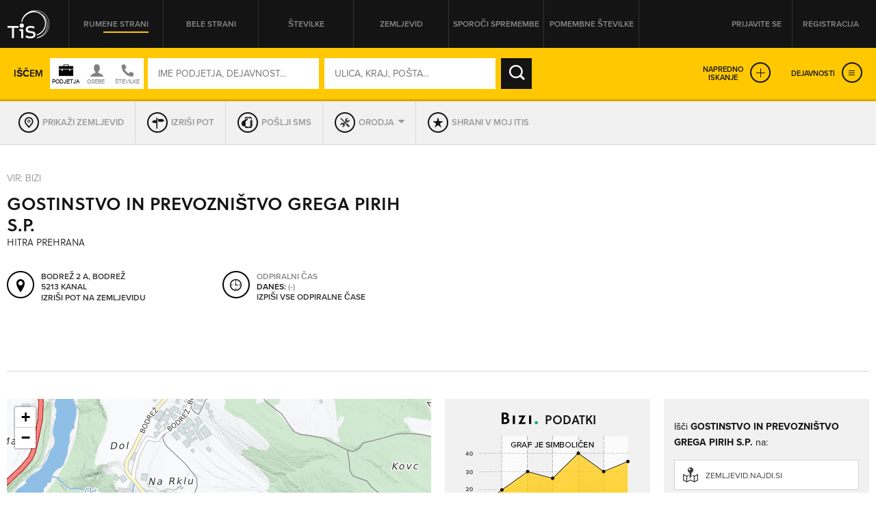

--- FILE ---
content_type: text/javascript
request_url: https://itis.siol.net/ScriptResource.axd?d=E9QLHYie3AMsNqafgYH4WkPcCW2FSZICXq_gKVIazWt3noiGLDgURY4BNzHnftnSSZlRJy-4994z0DTiAixFZtmO7ZaSco2orTpzF_0JKWZ7otj7qMSvh7o0Ixg1&t=705c9838
body_size: 1475
content:
// (c) 2010 CodePlex Foundation
(function(){var b="ExtendedAnimationBehavior";function a(){var c="mouseout",b="mouseover",a=null;Type.registerNamespace("Sys.Extended.UI.Animation");Sys.Extended.UI.Animation.AnimationBehavior=function(c){var b=this;Sys.Extended.UI.Animation.AnimationBehavior.initializeBase(b,[c]);b._onLoad=a;b._onClick=a;b._onMouseOver=a;b._onMouseOut=a;b._onHoverOver=a;b._onHoverOut=a;b._onClickHandler=a;b._onMouseOverHandler=a;b._onMouseOutHandler=a};Sys.Extended.UI.Animation.AnimationBehavior.prototype={initialize:function(){var a=this;Sys.Extended.UI.Animation.AnimationBehavior.callBaseMethod(a,"initialize");var d=a.get_element();if(d){a._onClickHandler=Function.createDelegate(a,a.OnClick);$addHandler(d,"click",a._onClickHandler);a._onMouseOverHandler=Function.createDelegate(a,a.OnMouseOver);$addHandler(d,b,a._onMouseOverHandler);a._onMouseOutHandler=Function.createDelegate(a,a.OnMouseOut);$addHandler(d,c,a._onMouseOutHandler)}},dispose:function(){var d=this,e=d.get_element();if(e){if(d._onClickHandler){$removeHandler(e,"click",d._onClickHandler);d._onClickHandler=a}if(d._onMouseOverHandler){$removeHandler(e,b,d._onMouseOverHandler);d._onMouseOverHandler=a}if(d._onMouseOutHandler){$removeHandler(e,c,d._onMouseOutHandler);d._onMouseOutHandler=a}}d._onLoad=a;d._onClick=a;d._onMouseOver=a;d._onMouseOut=a;d._onHoverOver=a;d._onHoverOut=a;Sys.Extended.UI.Animation.AnimationBehavior.callBaseMethod(d,"dispose")},get_OnLoad:function(){return this._onLoad?this._onLoad.get_json():a},set_OnLoad:function(b){var a=this;if(!a._onLoad){a._onLoad=new Sys.Extended.UI.Animation.GenericAnimationBehavior(a.get_element());a._onLoad.initialize()}a._onLoad.set_json(b);a.raisePropertyChanged("OnLoad");a._onLoad.play()},get_OnLoadBehavior:function(){return this._onLoad},get_OnClick:function(){return this._onClick?this._onClick.get_json():a},set_OnClick:function(b){var a=this;if(!a._onClick){a._onClick=new Sys.Extended.UI.Animation.GenericAnimationBehavior(a.get_element());a._onClick.initialize()}a._onClick.set_json(b);a.raisePropertyChanged("OnClick")},get_OnClickBehavior:function(){return this._onClick},OnClick:function(){this._onClick&&this._onClick.play()},get_OnMouseOver:function(){return this._onMouseOver?this._onMouseOver.get_json():a},set_OnMouseOver:function(b){var a=this;if(!a._onMouseOver){a._onMouseOver=new Sys.Extended.UI.Animation.GenericAnimationBehavior(a.get_element());a._onMouseOver.initialize()}a._onMouseOver.set_json(b);a.raisePropertyChanged("OnMouseOver")},get_OnMouseOverBehavior:function(){return this._onMouseOver},OnMouseOver:function(){var a=this;if(a._mouseHasEntered)return;a._onMouseOver&&a._onMouseOver.play();if(a._onHoverOver){a._onHoverOut&&a._onHoverOut.quit();a._onHoverOver.play()}a._mouseHasEntered=true},get_OnMouseOut:function(){return this._onMouseOut?this._onMouseOut.get_json():a},set_OnMouseOut:function(b){var a=this;if(!a._onMouseOut){a._onMouseOut=new Sys.Extended.UI.Animation.GenericAnimationBehavior(a.get_element());a._onMouseOut.initialize()}a._onMouseOut.set_json(b);a.raisePropertyChanged("OnMouseOut")},get_OnMouseOutBehavior:function(){return this._onMouseOut},OnMouseOut:function(e){var a=this,d=e.rawEvent,b=a.get_element(),f=e.target;if(f.nodeName!==b.nodeName)return;var c=d.relatedTarget||d.toElement;if(b!=c&&!a._isChild(b,c)){a._mouseHasEntered=false;a._onMouseOut&&a._onMouseOut.play();if(a._onHoverOut){a._onHoverOver&&a._onHoverOver.quit();a._onHoverOut.play()}}},_isChild:function(b,a){var c=document.body;while(a&&b!=a&&c!=a)try{a=a.parentNode}catch(d){return false}return b==a},get_OnHoverOver:function(){return this._onHoverOver?this._onHoverOver.get_json():a},set_OnHoverOver:function(b){var a=this;if(!a._onHoverOver){a._onHoverOver=new Sys.Extended.UI.Animation.GenericAnimationBehavior(a.get_element());a._onHoverOver.initialize()}a._onHoverOver.set_json(b);a.raisePropertyChanged("OnHoverOver")},get_OnHoverOverBehavior:function(){return this._onHoverOver},get_OnHoverOut:function(){return this._onHoverOut?this._onHoverOut.get_json():a},set_OnHoverOut:function(b){var a=this;if(!a._onHoverOut){a._onHoverOut=new Sys.Extended.UI.Animation.GenericAnimationBehavior(a.get_element());a._onHoverOut.initialize()}a._onHoverOut.set_json(b);a.raisePropertyChanged("OnHoverOut")},get_OnHoverOutBehavior:function(){return this._onHoverOut}};Sys.Extended.UI.Animation.AnimationBehavior.registerClass("Sys.Extended.UI.Animation.AnimationBehavior",Sys.Extended.UI.BehaviorBase);Sys.Extended.UI.Animation.GenericAnimationBehavior=function(b){Sys.Extended.UI.Animation.GenericAnimationBehavior.initializeBase(this,[b]);this._json=a;this._animation=a};Sys.Extended.UI.Animation.GenericAnimationBehavior.prototype={dispose:function(){this.disposeAnimation();Sys.Extended.UI.Animation.GenericAnimationBehavior.callBaseMethod(this,"dispose")},disposeAnimation:function(){this._animation&&this._animation.dispose();this._animation=a},play:function(){var a=this;if(a._animation&&!a._animation.get_isPlaying()){a.stop();a._animation.play()}},stop:function(){if(this._animation)this._animation.get_isPlaying()&&this._animation.stop(true)},quit:function(){if(this._animation)this._animation.get_isPlaying()&&this._animation.stop(false)},get_json:function(){return this._json},set_json:function(c){var a=this;if(a._json!=c){a._json=c;a.raisePropertyChanged("json");a.disposeAnimation();var b=a.get_element();if(b){a._animation=Sys.Extended.UI.Animation.buildAnimation(a._json,b);a._animation&&a._animation.initialize();a.raisePropertyChanged("animation")}}},get_animation:function(){return this._animation}};Sys.Extended.UI.Animation.GenericAnimationBehavior.registerClass("Sys.Extended.UI.Animation.GenericAnimationBehavior",Sys.Extended.UI.BehaviorBase)}if(window.Sys&&Sys.loader)Sys.loader.registerScript(b,["ExtendedAnimations","ExtendedBase"],a);else a()})();